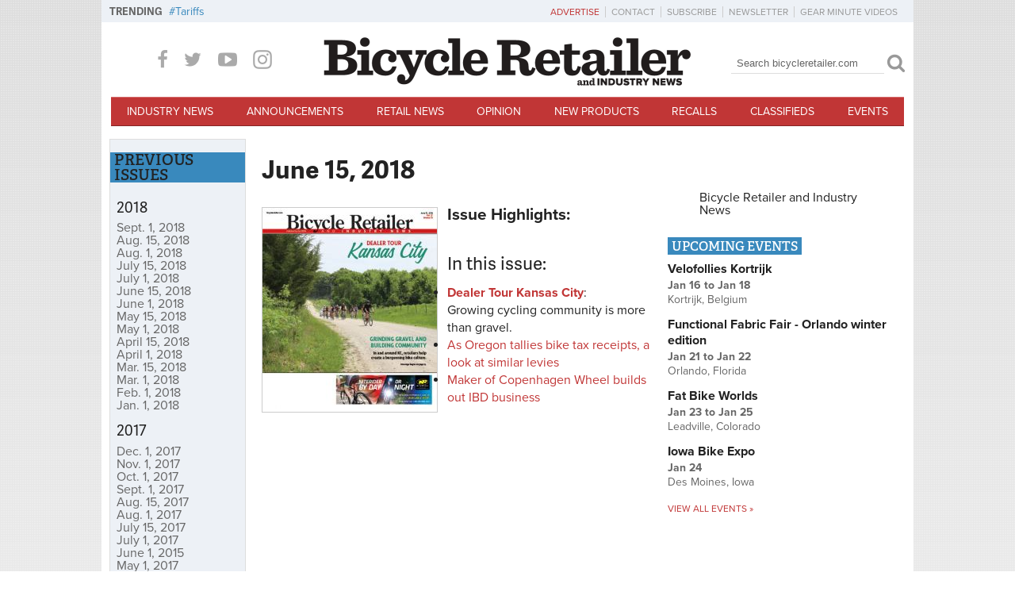

--- FILE ---
content_type: text/html; charset=utf-8
request_url: https://www.google.com/recaptcha/api2/aframe
body_size: 265
content:
<!DOCTYPE HTML><html><head><meta http-equiv="content-type" content="text/html; charset=UTF-8"></head><body><script nonce="d38dtG8hf1Vxzq1ryv4dGA">/** Anti-fraud and anti-abuse applications only. See google.com/recaptcha */ try{var clients={'sodar':'https://pagead2.googlesyndication.com/pagead/sodar?'};window.addEventListener("message",function(a){try{if(a.source===window.parent){var b=JSON.parse(a.data);var c=clients[b['id']];if(c){var d=document.createElement('img');d.src=c+b['params']+'&rc='+(localStorage.getItem("rc::a")?sessionStorage.getItem("rc::b"):"");window.document.body.appendChild(d);sessionStorage.setItem("rc::e",parseInt(sessionStorage.getItem("rc::e")||0)+1);localStorage.setItem("rc::h",'1768784833617');}}}catch(b){}});window.parent.postMessage("_grecaptcha_ready", "*");}catch(b){}</script></body></html>